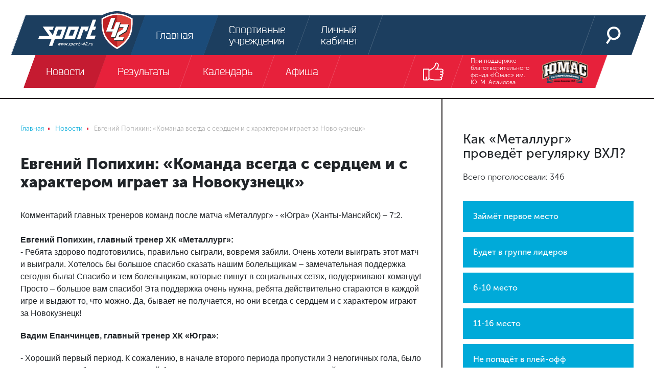

--- FILE ---
content_type: text/html; charset=UTF-8
request_url: https://sport-42.ru/news/detail/evgeniy-popikhin-komanda-vsegda-s-serdtsem-i-s-kharakterom-igraet-za-novokuznetsk/
body_size: 13945
content:
<!doctype html><html lang="ru"><head>    <link rel="icon" type="image/png" sizes="32x32" href="/favicon-32x32.png"> <link rel="icon" type="image/png" sizes="96x96" href="/favicon-96x96.png"> <link rel="icon" type="image/png" sizes="16x16" href="/favicon-16x16.png"> <link rel="stylesheet" href="/local/templates/sport42/pre.css"/> <meta charset="UTF-8"> <title>Евгений Попихин: «Команда всегда с сердцем и с характером играет за Новокузнецк» / Новости спорта Новокузнецк, Кемерово</title> <meta name="viewport" content="width=device-width, initial-scale=1.0, maximum-scale=1.0"> <meta http-equiv="X-UA-Compatible" content="IE=edge"> <meta name="yandex-verification" content="83183f07c334f8bd"/> <meta name="yandex-verification" content="8542cc3bf4fe5456"/>  <meta name="robots" content="index, follow"><meta name="description" content="Комментарий главных тренеров команд после матча «Металлург» - «Югра» (Ханты-Мансийск) – 7:2. Евгений Попихин, главный тренер ХК «Металлург»: - Р..."><link rel="canonical" href="https://sport-42.ru/news/detail/evgeniy-popikhin-komanda-vsegda-s-serdtsem-i-s-kharakterom-igraet-za-novokuznetsk/"><meta name="cmsmagazine" content="df07374d5bcbddeca18251fb4892aff5" />  </head><body class="b-site" itemscope itemtype="http://schema.org/WebPage"><div id="panel"></div><div class="text-center top-banner">  <ins data-revive-zoneid="1" data-revive-id="f941cadfef3de1e517ed92a47fca33d5"></ins>  </div><header class="b-header"> <div class="fixed-container"> <div class="header-top"> <a class="logo" href="/"> <svg class="icon icon_header-logo-icon header-logo-icon"> <use xlink:href="/local/templates/sport42/images/sprite.svg#header-logo-icon"></use> </svg> </a> <div class="menu"> <a class="menu-link active" href="/"> <span class="menu-link-animated"> <svg class="icon icon_header-main-icon header-icon"> <use xlink:href="/local/templates/sport42/images/sprite.svg#header-main-icon"></use> </svg> <span>Главная</span> </span> </a> <a class="menu-link " href="/companies/"> <span class="menu-link-animated"> <svg class="icon icon_header-sport-object-icon header-icon"> <use xlink:href="/local/templates/sport42/images/sprite.svg#header-sport-object-icon"></use> </svg> <span>Спортивные учреждения</span> </span> </a> <a class="menu-link " href="/personal/"> <span class="menu-link-animated"> <svg class="icon icon_header-login-icon header-icon"> <use xlink:href="/local/templates/sport42/images/sprite.svg#header-login-icon"></use> </svg> <span>Личный кабинет</span> </span> </a> </div> <div class="right-col"> <a class="menu-link" href="/search/"> <span class="menu-link-animated"> <svg class="icon icon_header-search-icon header-icon"> <use xlink:href="/local/templates/sport42/images/sprite.svg#header-search-icon"></use> </svg> </span> </a> <a class="menu-link btn-show-mobile btn-show-menu js-show-m-menu" href="#"> <span></span> <span></span> <span></span> </a> </div> </div> <div class="header-bottom"> <div class="menu js-header-menu"> <a class="menu-link active" href="/news/"> <span class="menu-link-animated js-type-21">Новости</span> </a> <a class="menu-link " href="/results/"> <span class="menu-link-animated js-type-17">Результаты</span> </a> <a class="menu-link " href="/calendar/"> <span class="menu-link-animated js-type-">Календарь</span> </a> <a class="menu-link " href="/afisha/"> <span class="menu-link-animated js-type-23">Афиша</span> </a> </div> <div class="right-col"> <a class="menu-link js-show-header-socials show-header-socials" href="#"> <span class="menu-link-animated"> <svg class="icon icon_header-show-socials header-show-socials"> <use xlink:href="/local/templates/sport42/images/sprite.svg#header-show-socials"></use> </svg> </span> </a> <div class="header-socials js-header-socials"> <a class="menu-link" href="http://vk.com/sportkuzbass" target="_blank"> <span class="menu-link-animated"> <svg class="icon icon_fixed-socials-icon-vk icon-social"> <use xlink:href="/local/templates/sport42/images/sprite.svg#fixed-socials-icon-vk"></use> </svg> </span> </a> <a class="menu-link" href="http://www.youtube.com/user/SportKuzbass" target="_blank"> <span class="menu-link-animated"> <svg class="icon icon_fixed-socials-icon-youtube icon-social"> <use xlink:href="/local/templates/sport42/images/sprite.svg#fixed-socials-icon-youtube"></use> </svg> </span> </a> <a class="menu-link" href="http://instagram.com/sportkuzbass" target="_blank"> <span class="menu-link-animated"> <svg class="icon icon_fixed-socials-icon-instagram icon-social"> <use xlink:href="/local/templates/sport42/images/sprite.svg#fixed-socials-icon-instagram"></use> </svg> </span> </a> </div> </div> <a class="sponsors menu-link" href="https://vk.com/bfumas" target="_blank"> При поддержке благотворительного фонда «Юмас» им. Ю. М. Асаилова <img src="/local/templates/sport42/images/header-sponsor.png"/> </a> </div> <div class="header-mobile-menu"> <ul> <li> <a href="/news/">Новости</a> </li> <li> <a href="/personal/">Личный кабинет</a> </li> <li> <a href="/results/">Результаты</a> </li> <li> <a href="/calendar/">Календарь</a> </li> <li> <a href="/afisha/">Афиша</a> </li> <li> <a href="/companies/">Спортивные учреждения</a> </li> </ul> <div class="mobile-socials"> <a href="http://vk.com/sportkuzbass" target="_blank"> <svg class="icon icon_fixed-socials-icon-vk icon-social"> <use xlink:href="/local/templates/sport42/images/sprite.svg#fixed-socials-icon-vk"></use> </svg> </a> <a href="http://www.youtube.com/user/SportKuzbass" target="_blank"> <svg class="icon icon_fixed-socials-icon-youtube icon-social"> <use xlink:href="/local/templates/sport42/images/sprite.svg#fixed-socials-icon-youtube"></use> </svg> </a> <a href="http://instagram.com/sportkuzbass" target="_blank"> <svg class="icon icon_fixed-socials-icon-instagram icon-social"> <use xlink:href="/local/templates/sport42/images/sprite.svg#fixed-socials-icon-instagram"></use> </svg> </a> </div> <div class="mobile-contacts"> <div class="row"> <div class="mobile-contact col-4 align-self-end"><span>Спортивное интернет-телевидение Новокузнецка</span></div> <div class="mobile-contact col-4 align-self-end"><span>При поддержке благотвортельного фонда «Юмас» им. Ю. М. Асаилова</span></div> <div class="mobile-contact col-4 align-self-end"><span>Разработка и дизайн</span></div> </div> <div class="row"> <div class="mobile-contact col-md-4 col-sm-12 align-self-middle"><img src="/local/templates/sport42/images/header-logo-icon.svg"/></div> <div class="mobile-contact col-md-4 col-sm-12 align-self-middle"><img src="/local/templates/sport42/images/header-sponsor.png"/></div> <div class="mobile-contact col-md-4 col-sm-12 align-self-middle"> <svg class="icon icon_happy-happy icon-mobile-happy"> <use xlink:href="/local/templates/sport42/images/sprite.svg#happy-happy"></use> </svg> </div> </div> </div> </div> </div></header><div class="b-page-column-container "> <div class="b-page-column page-column-center"> <nav class="b-breadcrumb"><ul class="breadcrumb" role="navigation" itemscope itemtype="http://schema.org/BreadcrumbList"><li itemprop="itemListElement" itemscope itemtype="http://schema.org/ListItem" id="bx_breadcrumb_0"><a href="/" title="Главная" itemprop="item"><span itemprop="name">Главная</span></a><meta itemprop="position" content="1" /></li><li itemprop="itemListElement" itemscope itemtype="http://schema.org/ListItem" id="bx_breadcrumb_1"><a href="/news/" title="Новости" itemprop="item"><span itemprop="name">Новости</span></a><meta itemprop="position" content="2" /></li><li class="active" itemprop="itemListElement" itemscope itemtype="http://schema.org/ListItem" id="bx_breadcrumb_2"><span itemprop="name">Евгений Попихин: «Команда всегда с сердцем и с характером играет за Новокузнецк»</span><meta itemprop="position" content="3" /></li></ul></nav> <div class="b-title article-title"> <h1>Евгений Попихин: «Команда всегда с сердцем и с характером играет за Новокузнецк»</h1> </div> <div class="b-main-article"> <div class="article-content content-area"> Комментарий главных тренеров команд после матча «Металлург» - «Югра» (Ханты-Мансийск) – 7:2.<br> <br> <strong>Евгений Попихин, главный тренер ХК «Металлург»:</strong><p> - Ребята здорово подготовились, правильно сыграли, вовремя забили. Очень хотели выиграть этот матч и выиграли. Хотелось бы большое спасибо сказать нашим болельщикам – замечательная поддержка сегодня была! Спасибо и тем болельщикам, которые пишут в социальных сетях, поддерживают команду! Просто – большое вам спасибо! Эта поддержка очень нужна, ребята действительно стараются в каждой игре и выдают то, что можно. Да, бывает не получается, но они всегда с сердцем и с характером играют за Новокузнецк!&nbsp;</p><p> <strong>Вадим Епанчинцев, главный тренер ХК «Югра»:&nbsp;</strong></p><p> - Хороший первый период. К сожалению, в начале второго периода пропустили 3 нелогичных гола, было три нелогичных броска, хотя каждый бросок опасен. Прежде всего проиграли свой пятак, как говорится, свой дом – оттуда много голов пропустили. Пытались найти тот ключик к сопернику и во втором периоде при счёте 2:4 были неплохие моменты, но вратарь хозяев сыграл хорошо. Можно сказать, что не наш день был сегодня.&nbsp;</p><iframe width="560" height="315" src="https://www.youtube.com/embed/DNu06lrStOE" title="YouTube video player" frameborder="0" allow="accelerometer; autoplay; clipboard-write; encrypted-media; gyroscope; picture-in-picture" allowfullscreen></iframe> </div> </div> <div class="b-article-title"> <div class="tags"> <a class="tag hockey" href="/news/hockey/"> Хоккей </a> <a class="tag" href="/news/tag/%D0%9A%D1%83%D0%B1%D0%BE%D0%BA+%D0%9F%D0%B5%D1%82%D1%80%D0%BE%D0%B2%D0%B0/"> #Кубок Петрова </a> <a class="tag" href="/news/tag/%D0%A5%D0%9A+%D0%9C%D0%B5%D1%82%D0%B0%D0%BB%D0%BB%D1%83%D1%80%D0%B3+%D0%9D%D0%BE%D0%B2%D0%BE%D0%BA%D1%83%D0%B7%D0%BD%D0%B5%D1%86%D0%BA/"> #ХК Металлург Новокузнецк </a> <a class="tag" href="/news/tag/%D0%95%D0%B2%D0%B3%D0%B5%D0%BD%D0%B8%D0%B9+%D0%9F%D0%BE%D0%BF%D0%B8%D1%85%D0%B8%D0%BD/"> #Евгений Попихин </a> <a class="tag" href="/news/tag/%D0%A5%D0%9A+%D0%AE%D0%B3%D1%80%D0%B0/"> #ХК Югра </a> <a class="tag" href="/news/tag/%D0%BF%D1%80%D0%B5%D1%81%D1%81-%D0%BA%D0%BE%D0%BD%D1%84%D0%B5%D1%80%D0%B5%D0%BD%D1%86%D0%B8%D1%8F+%D0%92%D0%A5%D0%9B/"> #пресс-конференция ВХЛ </a> <a class="tag" href="/news/tag/%D0%92%D0%B0%D0%B4%D0%B8%D0%BC+%D0%95%D0%BF%D0%B0%D0%BD%D1%87%D0%B8%D0%BD%D1%86%D0%B5%D0%B2/"> #Вадим Епанчинцев </a> </div> <div class="author-panel"> <a class="author" href="#"> <div class="image-container"><img src="/local/templates/sport42/images/article-author.png"></div> <div class="name-date"> <div class="name">Редакция Sport42</div> <div class="date">21.04.2021</div> </div> </a> <div class="b-social-share"> Расскажи друзьям: <div class="ya-share2" data-services="vkontakte,facebook,twitter"></div> </div> </div> </div> <div class="b-title"> <h2>Читайте далее</h2> </div> <div class="b-news-list b-inner-block"> <div class="element small " id="bx_3218110189_63942"> <div class="right-col"> <div class="about"> <a class="date" href="/news/detail/metallurg-vernul-seriyu-v-khanty-mansiysk/"> 21 апреля 2021 21:26</a>  <a class="comments" href="/news/detail/metallurg-vernul-seriyu-v-khanty-mansiysk/#comments"> <svg class="icon icon_news-list-comments icon-comments"> <use xlink:href="/local/templates/sport42/images/sprite.svg#news-list-comments"></use> </svg> <span>7</span> </a> <a class="watches" href="/news/detail/metallurg-vernul-seriyu-v-khanty-mansiysk/"> <svg class="icon icon_news-list-watches icon-watches"> <use xlink:href="/local/templates/sport42/images/sprite.svg#news-list-watches"></use> </svg> <span>2255</span> </a>  <a class="watch-news" href="/news/detail/metallurg-vernul-seriyu-v-khanty-mansiysk/"> <svg class="icon icon_news-list-arrow icon-arrow"> <use xlink:href="/local/templates/sport42/images/sprite.svg#news-list-arrow"></use> </svg> </a> </div> <a class="heading small" href="/news/detail/metallurg-vernul-seriyu-v-khanty-mansiysk/" itemprop="headline"> «Металлург» вернул серию в Ханты-Мансийск </a> <div class="tags"> <a class="btn news-tag js-news-tag hockey" href="/news/hockey/"> Хоккей </a> <a class="btn news-tag js-news-tag " href="/news/tag/Кубок Петрова/">#Кубок Петрова</a> <a class="btn news-tag js-news-tag " href="/news/tag/ХК Металлург Новокузнецк/">#ХК Металлург Новокузнецк</a> <a class="btn news-tag js-news-tag " href="/news/tag/ХК Югра/">#ХК Югра</a> <a class="btn news-tag js-news-tag " href="/news/tag/Дмитрий Лозебников/">#Дмитрий Лозебников</a> <a class="btn news-tag js-news-tag hidden" href="/news/tag/Сергей Теряев/">#Сергей Теряев</a> <a class="btn news-tag js-news-tag hidden" href="/news/tag/Даниил Ердаков/">#Даниил Ердаков</a> <a class="btn news-tag js-news-tag hidden" href="/news/tag/Максим Кицын/">#Максим Кицын</a> <a class="btn news-tag js-news-tag hidden" href="/news/tag/Александр В. Шевченко/">#Александр В. Шевченко</a> <a class="btn news-tag js-news-tag hidden" href="/news/tag/Олег Ломако/">#Олег Ломако</a> <a class="btn news-tag js-news-tag hidden" href="/news/tag/Денис Дюрягин/">#Денис Дюрягин</a> <a class="btn tags-more js-tags-more" href="#"> <svg class="icon icon_news-list-tag-more "> <use xlink:href="/local/templates/sport42/images/sprite.svg#news-list-tag-more"></use> </svg> </a> </div> </div> </div> <div class="element small " id="bx_3218110189_63941"> <div class="right-col"> <div class="about"> <a class="date" href="/news/detail/ostanetsya-li-andrey-denyakin-v-khk-metallurg-/"> 21 апреля 2021 19:48</a>  <a class="comments" href="/news/detail/ostanetsya-li-andrey-denyakin-v-khk-metallurg-/#comments"> <svg class="icon icon_news-list-comments icon-comments"> <use xlink:href="/local/templates/sport42/images/sprite.svg#news-list-comments"></use> </svg> <span>4</span> </a> <a class="watches" href="/news/detail/ostanetsya-li-andrey-denyakin-v-khk-metallurg-/"> <svg class="icon icon_news-list-watches icon-watches"> <use xlink:href="/local/templates/sport42/images/sprite.svg#news-list-watches"></use> </svg> <span>2329</span> </a>  <a class="watch-news" href="/news/detail/ostanetsya-li-andrey-denyakin-v-khk-metallurg-/"> <svg class="icon icon_news-list-arrow icon-arrow"> <use xlink:href="/local/templates/sport42/images/sprite.svg#news-list-arrow"></use> </svg> </a> </div> <a class="heading small" href="/news/detail/ostanetsya-li-andrey-denyakin-v-khk-metallurg-/" itemprop="headline"> Останется ли Андрей Денякин в ХК «Металлург»? </a> <div class="tags"> <a class="btn news-tag js-news-tag hockey" href="/news/hockey/"> Хоккей </a> <a class="btn news-tag js-news-tag " href="/news/tag/Андрей Денякин/">#Андрей Денякин</a> <a class="btn news-tag js-news-tag " href="/news/tag/ХК Металлург Новокузнецк/">#ХК Металлург Новокузнецк</a> <a class="btn news-tag js-news-tag " href="/news/tag/контракты/">#контракты</a> <a class="btn news-tag js-news-tag " href="/news/tag/ВХЛ/">#ВХЛ</a> </div> </div> </div> <div class="element small " id="bx_3218110189_63940"> <div class="right-col"> <div class="about"> <a class="date" href="/news/detail/kubok-petrova-final-chetvyertyy-match-metallurg-yugra-nash-sostav-i-translyatsiya/"> 21 апреля 2021 18:24</a>  <a class="comments" href="/news/detail/kubok-petrova-final-chetvyertyy-match-metallurg-yugra-nash-sostav-i-translyatsiya/#comments"> <svg class="icon icon_news-list-comments icon-comments"> <use xlink:href="/local/templates/sport42/images/sprite.svg#news-list-comments"></use> </svg> <span>31</span> </a> <a class="watches" href="/news/detail/kubok-petrova-final-chetvyertyy-match-metallurg-yugra-nash-sostav-i-translyatsiya/"> <svg class="icon icon_news-list-watches icon-watches"> <use xlink:href="/local/templates/sport42/images/sprite.svg#news-list-watches"></use> </svg> <span>2358</span> </a>  <a class="watch-news" href="/news/detail/kubok-petrova-final-chetvyertyy-match-metallurg-yugra-nash-sostav-i-translyatsiya/"> <svg class="icon icon_news-list-arrow icon-arrow"> <use xlink:href="/local/templates/sport42/images/sprite.svg#news-list-arrow"></use> </svg> </a> </div> <a class="heading small" href="/news/detail/kubok-petrova-final-chetvyertyy-match-metallurg-yugra-nash-sostav-i-translyatsiya/" itemprop="headline"> Кубок Петрова. Финал. Четвёртый матч. «Металлург» - «Югра». Наш состав и трансляция </a> <div class="tags"> <a class="btn news-tag js-news-tag hockey" href="/news/hockey/"> Хоккей </a> <a class="btn news-tag js-news-tag " href="/news/tag/Кубок Петрова/">#Кубок Петрова</a> <a class="btn news-tag js-news-tag " href="/news/tag/ХК Металлург Новокузнецк/">#ХК Металлург Новокузнецк</a> <a class="btn news-tag js-news-tag " href="/news/tag/ХК Югра/">#ХК Югра</a> <a class="btn news-tag js-news-tag " href="/news/tag/заявка на игру/">#заявка на игру</a> <a class="btn news-tag js-news-tag hidden" href="/news/tag/прямой эфир/">#прямой эфир</a> </div> </div> </div> <div class="element small " id="bx_3218110189_63939"> <div class="right-col"> <div class="about"> <a class="date" href="/news/detail/v-shage-ot-serebra-kuznya-primet-yugru-v-chetvyertom-matche-finala/"> 21 апреля 2021 10:12</a>  <a class="comments" href="/news/detail/v-shage-ot-serebra-kuznya-primet-yugru-v-chetvyertom-matche-finala/#comments"> <svg class="icon icon_news-list-comments icon-comments"> <use xlink:href="/local/templates/sport42/images/sprite.svg#news-list-comments"></use> </svg> <span>11</span> </a> <a class="watches" href="/news/detail/v-shage-ot-serebra-kuznya-primet-yugru-v-chetvyertom-matche-finala/"> <svg class="icon icon_news-list-watches icon-watches"> <use xlink:href="/local/templates/sport42/images/sprite.svg#news-list-watches"></use> </svg> <span>1836</span> </a>  <a class="watch-news" href="/news/detail/v-shage-ot-serebra-kuznya-primet-yugru-v-chetvyertom-matche-finala/"> <svg class="icon icon_news-list-arrow icon-arrow"> <use xlink:href="/local/templates/sport42/images/sprite.svg#news-list-arrow"></use> </svg> </a> </div> <a class="heading small" href="/news/detail/v-shage-ot-serebra-kuznya-primet-yugru-v-chetvyertom-matche-finala/" itemprop="headline"> В шаге от серебра. «Кузня» примет «Югру» в четвёртом матче Финала </a> <div class="tags"> <a class="btn news-tag js-news-tag hockey" href="/news/hockey/"> Хоккей </a> <a class="btn news-tag js-news-tag " href="/news/tag/Кубок Петрова/">#Кубок Петрова</a> <a class="btn news-tag js-news-tag " href="/news/tag/ХК Металлург Новокузнецк/">#ХК Металлург Новокузнецк</a> <a class="btn news-tag js-news-tag " href="/news/tag/Анонс ВХЛ/">#Анонс ВХЛ</a> <a class="btn news-tag js-news-tag " href="/news/tag/ХК Югра/">#ХК Югра</a> </div> </div> </div> <div class="element small " id="bx_3218110189_63938"> <div class="right-col"> <div class="about"> <a class="date" href="/news/detail/zharkiy-match-finala-v-novokuznetske-v-tsifrakh/"> 21 апреля 2021 09:42</a>  <a class="comments" href="/news/detail/zharkiy-match-finala-v-novokuznetske-v-tsifrakh/#comments"> <svg class="icon icon_news-list-comments icon-comments"> <use xlink:href="/local/templates/sport42/images/sprite.svg#news-list-comments"></use> </svg> <span>1</span> </a> <a class="watches" href="/news/detail/zharkiy-match-finala-v-novokuznetske-v-tsifrakh/"> <svg class="icon icon_news-list-watches icon-watches"> <use xlink:href="/local/templates/sport42/images/sprite.svg#news-list-watches"></use> </svg> <span>1539</span> </a>  <a class="watch-news" href="/news/detail/zharkiy-match-finala-v-novokuznetske-v-tsifrakh/"> <svg class="icon icon_news-list-arrow icon-arrow"> <use xlink:href="/local/templates/sport42/images/sprite.svg#news-list-arrow"></use> </svg> </a> </div> <a class="heading small" href="/news/detail/zharkiy-match-finala-v-novokuznetske-v-tsifrakh/" itemprop="headline"> Жаркий матч Финала в Новокузнецке в цифрах </a> <div class="tags"> <a class="btn news-tag js-news-tag hockey" href="/news/hockey/"> Хоккей </a> <a class="btn news-tag js-news-tag " href="/news/tag/Кубок Петрова/">#Кубок Петрова</a> <a class="btn news-tag js-news-tag " href="/news/tag/Статистика/">#Статистика</a> <a class="btn news-tag js-news-tag " href="/news/tag/ХК Металлург Новокузнецк/">#ХК Металлург Новокузнецк</a> <a class="btn news-tag js-news-tag " href="/news/tag/ХК Югра/">#ХК Югра</a> </div> </div> </div> </div> <div class="b-title"> <h2>Комментарии: 3</h2> <a href="/rules/">Правила</a></div><div class="b-comments-form">  <form id="addReview" method="post"> <input type="hidden" name="sessid" id="sessid" value="aee16a8a67ba27a2554829c044e91517" /> <input type="hidden" name="action" value="likee.review.add.post"> <input type="hidden" name="PARENT_ID" value="0"> <div class="quote d-none js-quote"></div> <div class="form-group"> <label for="reviewUserName">Ваше имя</label> <input type="text" class="form-control" name="USER_NAME" id="reviewUserName" value="" required> </div> <div class="form-group"> <label for="reviewUserEmail">Ваш email</label> <input type="email" class="form-control" name="USER_EMAIL" id="reviewUserEmail" value="" required> </div> <div class="form-group"> <textarea class="form-control" name="REVIEW" id="reviewText" rows="5" maxlength="1000" placeholder="Напишите ваш комментарий" ></textarea> </div> <button class="btn-submit" type="submit">Отправить</button></form> </div> <div class="b-comments-list"> <div class="comment" id="comment200754" itemprop="comment" itemscope itemtype="http://schema.org/Comment"> <meta itemprop="datePublished" content="2021-04-21T23:20:26"> <div class="header"> <div class="header-top"> <div class="user" itemprop="creator" itemscope itemtype="http://schema.org/Person"> <div class="user-img"><img itemprop="image" src="/local/templates/sport42/images/club-default-image.svg"></div> <span class="user-name" itemprop="name">Gres</span> <span class="user-time"> 21.04.2021 23:20:26 </span> </div> <div class="votes js-votes"> <form action="/news/detail/evgeniy-popikhin-komanda-vsegda-s-serdtsem-i-s-kharakterom-igraet-za-novokuznetsk/" class="js-review-vote-form"> <input type="hidden" name="sessid" id="sessid_1" value="aee16a8a67ba27a2554829c044e91517" /> <input type="hidden" name="REVIEW_ID" value="200754"> <input type="hidden" name="action" value="likee.review.list.vote"> <div class="count js-count">0</div> <button class="btn btn-blue vote vote-plus js-vote-plus disabled" name="VALUE" value="1" disabled title="Сначала авторизуйтесь"> + </button> <button class="btn btn-blue vote vote-minus js-vote-minus disabled" name="VALUE" value="-1" disabled title="Сначала авторизуйтесь"> - </button> </form> </div> </div> </div> <div class="content"> <p itemprop="text"> Команда боевая, дух командный есть, давайте мужики!!! </p> </div> <div class="footer"> <a href="#" class="js-review-reply" data-id="200754">Ответить</a> <a href="#comment200754">Поделиться</a> </div> </div> <div class="comment" id="comment200745" itemprop="comment" itemscope itemtype="http://schema.org/Comment"> <meta itemprop="datePublished" content="2021-04-21T22:18:51"> <div class="header"> <div class="header-top"> <div class="user" itemprop="creator" itemscope itemtype="http://schema.org/Person"> <div class="user-img"><img itemprop="image" src="/local/templates/sport42/images/club-default-image.svg"></div> <span class="user-name" itemprop="name">Nik</span> <span class="user-time"> 21.04.2021 22:18:51 </span> </div> <div class="votes js-votes"> <form action="/news/detail/evgeniy-popikhin-komanda-vsegda-s-serdtsem-i-s-kharakterom-igraet-za-novokuznetsk/" class="js-review-vote-form"> <input type="hidden" name="sessid" id="sessid_2" value="aee16a8a67ba27a2554829c044e91517" /> <input type="hidden" name="REVIEW_ID" value="200745"> <input type="hidden" name="action" value="likee.review.list.vote"> <div class="count js-count">0</div> <button class="btn btn-blue vote vote-plus js-vote-plus disabled" name="VALUE" value="1" disabled title="Сначала авторизуйтесь"> + </button> <button class="btn btn-blue vote vote-minus js-vote-minus disabled" name="VALUE" value="-1" disabled title="Сначала авторизуйтесь"> - </button> </form> </div> </div> </div> <div class="content"> <p itemprop="text"> Давайте, мужики, цепляйтесь за серию. Докажите, что вы не случайно вышли в финал! </p> </div> <div class="footer"> <a href="#" class="js-review-reply" data-id="200745">Ответить</a> <a href="#comment200745">Поделиться</a> </div> </div> <div class="comment" id="comment200744" itemprop="comment" itemscope itemtype="http://schema.org/Comment"> <meta itemprop="datePublished" content="2021-04-21T22:16:15"> <div class="header"> <div class="header-top"> <div class="user" itemprop="creator" itemscope itemtype="http://schema.org/Person"> <div class="user-img"><img itemprop="image" src="/local/templates/sport42/images/club-default-image.svg"></div> <span class="user-name" itemprop="name">Вован</span> <span class="user-time"> 21.04.2021 22:16:15 </span> </div> <div class="votes js-votes"> <form action="/news/detail/evgeniy-popikhin-komanda-vsegda-s-serdtsem-i-s-kharakterom-igraet-za-novokuznetsk/" class="js-review-vote-form"> <input type="hidden" name="sessid" id="sessid_3" value="aee16a8a67ba27a2554829c044e91517" /> <input type="hidden" name="REVIEW_ID" value="200744"> <input type="hidden" name="action" value="likee.review.list.vote"> <div class="count js-count">0</div> <button class="btn btn-blue vote vote-plus js-vote-plus disabled" name="VALUE" value="1" disabled title="Сначала авторизуйтесь"> + </button> <button class="btn btn-blue vote vote-minus js-vote-minus disabled" name="VALUE" value="-1" disabled title="Сначала авторизуйтесь"> - </button> </form> </div> </div> </div> <div class="content"> <p itemprop="text"> Вот сегодня сыграли хорошо с этим не поспорить продолжайте в том же духе, а прошлые три игры этого не было хотя Вам игра нравилась. </p> </div> <div class="footer"> <a href="#" class="js-review-reply" data-id="200744">Ответить</a> <a href="#comment200744">Поделиться</a> </div> </div> </div></div> <div class="b-page-column page-column-aside" id="sidebar_left"> <div class="b-interview">  <div class="js-poll"> <div class="interview"> <div class="date-time"></div> <div class="heading"> <h3>Как «Металлург» проведёт регулярку ВХЛ?</h3> <p>Всего проголосовали: 346</p> </div> <div class="content js-interview-content"> <form class="votes js-interview-form" method="post" action="/local/components/likee/polls.list/ajax.php"> <input type="hidden" name="sessid" id="sessid_4" value="aee16a8a67ba27a2554829c044e91517" /> <input type="hidden" name="action" value="likee.polls.list.vote"> <input type="hidden" name="POLL_ID" value="101"> <button class="vote" name="VARIANT_ID" value="524"> <div class="name"> Займёт первое место </div> <div class="selected"> <svg class="icon icon_interview-check-icon interview-check-icon"> <use xlink:href="/local/templates/sport42/images/sprite.svg#interview-check-icon"></use> </svg> </div> </button> <button class="vote" name="VARIANT_ID" value="525"> <div class="name"> Будет в группе лидеров </div> <div class="selected"> <svg class="icon icon_interview-check-icon interview-check-icon"> <use xlink:href="/local/templates/sport42/images/sprite.svg#interview-check-icon"></use> </svg> </div> </button> <button class="vote" name="VARIANT_ID" value="526"> <div class="name"> 6-10 место </div> <div class="selected"> <svg class="icon icon_interview-check-icon interview-check-icon"> <use xlink:href="/local/templates/sport42/images/sprite.svg#interview-check-icon"></use> </svg> </div> </button> <button class="vote" name="VARIANT_ID" value="527"> <div class="name"> 11-16 место </div> <div class="selected"> <svg class="icon icon_interview-check-icon interview-check-icon"> <use xlink:href="/local/templates/sport42/images/sprite.svg#interview-check-icon"></use> </svg> </div> </button> <button class="vote" name="VARIANT_ID" value="528"> <div class="name"> Не попадёт в плей-офф </div> <div class="selected"> <svg class="icon icon_interview-check-icon interview-check-icon"> <use xlink:href="/local/templates/sport42/images/sprite.svg#interview-check-icon"></use> </svg> </div> </button> <button class="vote" name="VARIANT_ID" value="529"> <div class="name"> Будет в аутсайдерах </div> <div class="selected"> <svg class="icon icon_interview-check-icon interview-check-icon"> <use xlink:href="/local/templates/sport42/images/sprite.svg#interview-check-icon"></use> </svg> </div> </button> </form> </div> </div> <div class="interviews-more"> <a href="/local/components/likee/polls.list/ajax.php?category=2" class="js-reload"> <svg class="icon icon_interview-more-icon load-more-icon"> <use xlink:href="/local/templates/sport42/images/sprite.svg#interview-more-icon"></use> </svg> Еще одно голосование </a> </div> </div> </div><div class="text-center b-content-images">   </div> <div class="b-nav-tabs nav-tabs-text"><ul class="nav nav-tabs" role="tab-list"><li class="nav-item"> <a class="nav-link active" role="tab" aria-selected="aria-selected" data-toggle="tab" href="#b-match-result-1" aria-controls="b-match-result-1" id="b-match-result-today">Результаты </a> </li><li class="nav-item"> <a class="nav-link" role="tab" data-toggle="tab" href="#b-match-result-2" aria-controls="b-match-result-2" id="b-match-result-tomorrow">Календарь </a> </li></ul><div class="tab-content"><div class="tab-pane fade show active" role="tabpanel" id="b-match-result-1" aria-labelledby="today"> <div class="b-match-result"> <div class="element"> <div class="heading clearfix"> <a class="tag float-left hockey" href="/results/hockey/">Хоккей</a> <div class="date-time float-right"> <span class="date">25 января</span> </div> </div> <div class="content"> <div class="match js-match first-win" > <div class="match-content"> <div class="club"> <img src="/upload/resize_cache/iblock/663/gqfml7z0erugy0hx6rhf5hcnt6p8k88d/48_48_1/МХК Динамо Москва.png" alt="МХК Динамо Москва" width="48" height="48"> Д� </div> <div class="score"> <span>3</span> : <span class="second">2</span> </div> <div class="club second"> <img src="/upload/resize_cache/iblock/7c8/48_48_1/medved.png" alt="Кузнецкие Медведи" width="48" height="48"> К� </div> </div> <div class="overtime-pause">Б</div> </div> </div> </div> <div class="element"> <div class="heading clearfix"> <a class="tag float-left hockey" href="/results/hockey/">Хоккей</a> <div class="date-time float-right"> <span class="date">23 января</span> </div> </div> <div class="content"> <div class="match js-match second-win" > <div class="match-content"> <div class="club"> <img src="/upload/resize_cache/iblock/4c0/5yg2gjrymp2d80aoqiapfwy6nquntajd/48_48_1/Олимпия.png" alt="Олимпия" width="48" height="48"> О� </div> <div class="score"> <span>3</span> : <span class="second">4</span> </div> <div class="club second"> <img src="/upload/resize_cache/iblock/f78/48_48_1/hockey_metallurg.png" alt="Металлург Нк" width="48" height="48"> М� </div> </div> <div class="overtime-pause">Б</div> </div> </div> </div> <div class="element"> <div class="heading clearfix"> <a class="tag float-left hockey" href="/results/hockey/">Хоккей</a> <div class="date-time float-right"> <span class="date">21 января</span> </div> </div> <div class="content"> <div class="match js-match first-win" > <div class="match-content"> <div class="club"> <img src="/upload/resize_cache/iblock/470/48_48_1/молот.png" alt="Молот" width="48" height="41"> М� </div> <div class="score"> <span>2</span> : <span class="second">1</span> </div> <div class="club second"> <img src="/upload/resize_cache/iblock/f78/48_48_1/hockey_metallurg.png" alt="Металлург Нк" width="48" height="48"> М� </div> </div> <div class="overtime-pause">ОТ</div> </div> </div> </div> <div class="element"> <div class="heading clearfix"> <a class="tag float-left hockey" href="/results/hockey/">Хоккей</a> <div class="date-time float-right"> <span class="date">20 января</span> </div> </div> <div class="content"> <div class="match js-match first-win" > <div class="match-content"> <div class="club"> <img src="/upload/resize_cache/iblock/7c8/48_48_1/medved.png" alt="Кузнецкие Медведи" width="48" height="48"> К� </div> <div class="score"> <span>5</span> : <span class="second">4</span> </div> <div class="club second"> <img src="/upload/resize_cache/iblock/a3f/fqs583cdjgszt8c7x3vwd9n4o3h6p3dp/48_48_1/Снежные Барсы.png" alt="Снежные Барсы" width="48" height="48"> С� </div> </div> <div class="overtime-pause">ОТ</div> </div> </div> </div> <div class="element"> <div class="heading clearfix"> <a class="tag float-left hockey" href="/results/hockey/">Хоккей</a> <div class="date-time float-right"> <span class="date">19 января</span> </div> </div> <div class="content"> <div class="match js-match second-win" > <div class="match-content"> <div class="club"> <img src="/upload/resize_cache/iblock/da6/48_48_1/toros.png" alt="Торос" width="48" height="38"> Т� </div> <div class="score"> <span>4</span> : <span class="second">5</span> </div> <div class="club second"> <img src="/upload/resize_cache/iblock/f78/48_48_1/hockey_metallurg.png" alt="Металлург Нк" width="48" height="48"> М� </div> </div> <div class="overtime-pause">Б</div> </div> </div> </div> <div class="element"> <div class="heading clearfix"> <a class="tag float-left hockey" href="/results/hockey/">Хоккей</a> <div class="date-time float-right"> <span class="date">17 января</span> </div> </div> <div class="content"> <div class="match js-match second-win" > <div class="match-content"> <div class="club"> <img src="/upload/resize_cache/iblock/d9a/tw3se19geb2275cz2bev1m7car4ohyf5/48_48_1/Ижсталь.png" alt="Ижсталь" width="48" height="48"> И� </div> <div class="score"> <span>2</span> : <span class="second">3</span> </div> <div class="club second"> <img src="/upload/resize_cache/iblock/f78/48_48_1/hockey_metallurg.png" alt="Металлург Нк" width="48" height="48"> М� </div> </div> <div class="overtime-pause">Б</div> </div> </div> </div> </div> <div class="b-match-result"> <div class="element"> <div class="heading clearfix"> <a class="tag float-left football" href="/results/football/">Футбол</a> <div class="date-time float-right"> <span class="date">15 июля</span> </div> </div> <div class="content"> <div class="match js-match first-win" > <div class="match-content"> <div class="club"> <img src="/upload/resize_cache/iblock/05d/48_48_1/франция.png" alt="Франция" width="48" height="32"> Ф� </div> <div class="score"> <span>4</span> : <span class="second">2</span> </div> <div class="club second"> <img src="/upload/resize_cache/iblock/5eb/48_48_1/хор.png" alt="Хорватия" width="48" height="24"> Х� </div> </div> </div> </div> </div> <div class="element"> <div class="heading clearfix"> <a class="tag float-left football" href="/results/football/">Футбол</a> <div class="date-time float-right"> <span class="date">14 июля</span> </div> </div> <div class="content"> <div class="match js-match second-win" > <div class="match-content"> <div class="club"> <img src="/upload/resize_cache/iblock/e4e/48_48_1/анг.png" alt="Англия" width="48" height="29"> А� </div> <div class="score"> <span>0</span> : <span class="second">2</span> </div> <div class="club second"> <img src="/upload/resize_cache/iblock/859/48_48_1/бел.png" alt="Бельгия" width="48" height="32"> Б� </div> </div> </div> </div> </div> <div class="element"> <div class="heading clearfix"> <a class="tag float-left football" href="/results/football/">Футбол</a> <div class="date-time float-right"> <span class="date">11 июля</span> </div> </div> <div class="content"> <div class="match js-match first-win" > <div class="match-content"> <div class="club"> <img src="/upload/resize_cache/iblock/5eb/48_48_1/хор.png" alt="Хорватия" width="48" height="24"> Х� </div> <div class="score"> <span>2</span> : <span class="second">1</span> </div> <div class="club second"> <img src="/upload/resize_cache/iblock/e4e/48_48_1/анг.png" alt="Англия" width="48" height="29"> А� </div> </div> <div class="overtime-pause">ОТ</div> </div> </div> </div> <div class="element"> <div class="heading clearfix"> <a class="tag float-left football" href="/results/football/">Футбол</a> <div class="date-time float-right"> <span class="date">10 июля</span> </div> </div> <div class="content"> <div class="match js-match first-win" > <div class="match-content"> <div class="club"> <img src="/upload/resize_cache/iblock/05d/48_48_1/франция.png" alt="Франция" width="48" height="32"> Ф� </div> <div class="score"> <span>1</span> : <span class="second">0</span> </div> <div class="club second"> <img src="/upload/resize_cache/iblock/859/48_48_1/бел.png" alt="Бельгия" width="48" height="32"> Б� </div> </div> </div> </div> </div> <div class="element"> <div class="heading clearfix"> <a class="tag float-left football" href="/results/football/">Футбол</a> <div class="date-time float-right"> <span class="date">07 июля</span> </div> </div> <div class="content"> <div class="match js-match second-win" > <div class="match-content"> <div class="club"> <img src="/upload/resize_cache/iblock/42f/48_48_1/Russia.jpg" alt="Россия" width="48" height="32"> Р� </div> <div class="score"> <span>2</span> : <span class="second">3</span> </div> <div class="club second"> <img src="/upload/resize_cache/iblock/5eb/48_48_1/хор.png" alt="Хорватия" width="48" height="24"> Х� </div> </div> <div class="overtime-pause">ОТ</div> </div> <div class="match js-match second-win" > <div class="match-content"> <div class="club"> <img src="/upload/resize_cache/iblock/037/48_48_1/Sweden.jpg" alt="Швеция" width="48" height="30"> Ш� </div> <div class="score"> <span>0</span> : <span class="second">2</span> </div> <div class="club second"> <img src="/upload/resize_cache/iblock/e4e/48_48_1/анг.png" alt="Англия" width="48" height="29"> А� </div> </div> </div> </div> </div> </div> <div class="b-match-result"> <div class="element"> <div class="heading clearfix"> <a class="tag float-left volleyball" href="/results/volleyball/">Волейбол</a> <div class="date-time float-right"> <span class="date">25 марта</span> </div> </div> <div class="content"> <div class="match js-match first-win" > <div class="match-content"> <div class="club"> <img src="/upload/resize_cache/iblock/3d1/48_48_1/кузбасс.jpg" alt="Кузбасс" width="48" height="48"> К� </div> <div class="score"> <span>3</span> : <span class="second">0</span> </div> <div class="club second"> <img src="/upload/resize_cache/iblock/431/48_48_1/аск.png" alt="АСК" width="48" height="48"> А� </div> </div> </div> </div> </div> <div class="element"> <div class="heading clearfix"> <a class="tag float-left volleyball" href="/results/volleyball/">Волейбол</a> <div class="date-time float-right"> <span class="date">20 марта</span> </div> </div> <div class="content"> <div class="match js-match first-win" > <div class="match-content"> <div class="club"> <img src="/upload/resize_cache/iblock/3d1/48_48_1/кузбасс.jpg" alt="Кузбасс" width="48" height="48"> К� </div> <div class="score"> <span>3</span> : <span class="second">0</span> </div> <div class="club second"> <img src="/upload/resize_cache/iblock/46d/48_48_1/1.jpg" alt="Югра-Самотлор" width="48" height="48"> Ю� </div> </div> </div> </div> </div> <div class="element"> <div class="heading clearfix"> <a class="tag float-left volleyball" href="/results/volleyball/">Волейбол</a> <div class="date-time float-right"> <span class="date">15 марта</span> </div> </div> <div class="content"> <div class="match js-match second-win" > <div class="match-content"> <div class="club"> <img src="/upload/resize_cache/iblock/99f/48_48_1/строитель.png" alt="Строитель Минск" width="48" height="48"> С� </div> <div class="score"> <span>1</span> : <span class="second">3</span> </div> <div class="club second"> <img src="/upload/resize_cache/iblock/3d1/48_48_1/кузбасс.jpg" alt="Кузбасс" width="48" height="48"> К� </div> </div> </div> </div> </div> <div class="element"> <div class="heading clearfix"> <a class="tag float-left volleyball" href="/results/volleyball/">Волейбол</a> <div class="date-time float-right"> <span class="date">12 марта</span> </div> </div> <div class="content"> <div class="match js-match first-win" > <div class="match-content"> <div class="club"> <img src="/upload/resize_cache/iblock/853/48_48_1/VC_Belogorie_Logo.jpg" alt="Белогорье" width="37" height="48"> Б� </div> <div class="score"> <span>3</span> : <span class="second">0</span> </div> <div class="club second"> <img src="/upload/resize_cache/iblock/3d1/48_48_1/кузбасс.jpg" alt="Кузбасс" width="48" height="48"> К� </div> </div> </div> </div> </div> <div class="element"> <div class="heading clearfix"> <a class="tag float-left volleyball" href="/results/volleyball/">Волейбол</a> <div class="date-time float-right"> <span class="date">04 марта</span> </div> </div> <div class="content"> <div class="match js-match first-win" > <div class="match-content"> <div class="club"> <img src="/upload/resize_cache/iblock/264/48_48_1/1.jpg" alt="Динамо-ЛО" width="48" height="48"> Д� </div> <div class="score"> <span>3</span> : <span class="second">0</span> </div> <div class="club second"> <img src="/upload/resize_cache/iblock/3d1/48_48_1/кузбасс.jpg" alt="Кузбасс" width="48" height="48"> К� </div> </div> </div> </div> </div> <div class="element"> <div class="heading clearfix"> <a class="tag float-left volleyball" href="/results/volleyball/">Волейбол</a> <div class="date-time float-right"> <span class="date">25 февраля</span> </div> </div> <div class="content"> <div class="match js-match first-win" > <div class="match-content"> <div class="club"> <img src="/upload/resize_cache/iblock/3d1/48_48_1/кузбасс.jpg" alt="Кузбасс" width="48" height="48"> К� </div> <div class="score"> <span>3</span> : <span class="second">1</span> </div> <div class="club second"> <img src="/upload/resize_cache/iblock/d09/48_48_1/зенит спб.png" alt="Зенит" width="48" height="24"> З� </div> </div> </div> </div> </div> </div> <div class="b-match-result"> <div class="element"> <div class="heading clearfix"> <a class="tag float-left rugby" href="/results/rugby/">Регби</a> <div class="date-time float-right"> <span class="date">22 октября</span> </div> </div> <div class="content"> <div class="match js-match first-win" > <div class="match-content"> <div class="club"> <img src="/upload/resize_cache/iblock/d56/48_48_1/1.jpg" alt="ВВА-Подмосковье" width="37" height="48"> В� </div> <div class="score"> <span>21</span> : <span class="second">14</span> </div> <div class="club second"> <img src="/upload/resize_cache/iblock/f8a/48_48_1/rugby_metallurg.png" alt="РК Металлург" width="48" height="48"> Р� </div> </div> </div> </div> </div> <div class="element"> <div class="heading clearfix"> <a class="tag float-left rugby" href="/results/rugby/">Регби</a> <div class="date-time float-right"> <span class="date">09 октября</span> </div> </div> <div class="content"> <div class="match js-match first-win" > <div class="match-content"> <div class="club"> <img src="/upload/resize_cache/iblock/008/48_48_1/стрела.png" alt="Стрела" width="48" height="47"> С� </div> <div class="score"> <span>53</span> : <span class="second">18</span> </div> <div class="club second"> <img src="/upload/resize_cache/iblock/f8a/48_48_1/rugby_metallurg.png" alt="РК Металлург" width="48" height="48"> Р� </div> </div> </div> </div> </div> <div class="element"> <div class="heading clearfix"> <a class="tag float-left rugby" href="/results/rugby/">Регби</a> <div class="date-time float-right"> <span class="date">01 октября</span> </div> </div> <div class="content"> <div class="match js-match second-win" > <div class="match-content"> <div class="club"> <img src="/upload/resize_cache/iblock/f8a/48_48_1/rugby_metallurg.png" alt="РК Металлург" width="48" height="48"> Р� </div> <div class="score"> <span>15</span> : <span class="second">53</span> </div> <div class="club second"> <img src="/upload/resize_cache/iblock/618/48_48_1/1.jpg" alt="Енисей-СТМ" width="48" height="48"> С� </div> </div> </div> </div> </div> <div class="element"> <div class="heading clearfix"> <a class="tag float-left rugby" href="/results/rugby/">Регби</a> <div class="date-time float-right"> <span class="date">18 сентября</span> </div> </div> <div class="content"> <div class="match js-match second-win" > <div class="match-content"> <div class="club"> <img src="/upload/resize_cache/iblock/d63/48_48_1/1.jpeg" alt="ХКМ Динамо" width="48" height="48"> Д� </div> <div class="score"> <span>8</span> : <span class="second">23</span> </div> <div class="club second"> <img src="/upload/resize_cache/iblock/f8a/48_48_1/rugby_metallurg.png" alt="РК Металлург" width="48" height="48"> Р� </div> </div> </div> </div> </div> <div class="element"> <div class="heading clearfix"> <a class="tag float-left rugby" href="/results/rugby/">Регби</a> <div class="date-time float-right"> <span class="date">06 сентября</span> </div> </div> <div class="content"> <div class="match js-match second-win" > <div class="match-content"> <div class="club"> <img src="/upload/resize_cache/iblock/f8a/48_48_1/rugby_metallurg.png" alt="РК Металлург" width="48" height="48"> Р� </div> <div class="score"> <span>16</span> : <span class="second">31</span> </div> <div class="club second"> <img src="/upload/resize_cache/iblock/511/48_48_1/локо.png" alt="Локомотив" width="48" height="48"> Л� </div> </div> </div> </div> </div> <div class="element"> <div class="heading clearfix"> <a class="tag float-left rugby" href="/results/rugby/">Регби</a> <div class="date-time float-right"> <span class="date">14 августа</span> </div> </div> <div class="content"> <div class="match js-match second-win" > <div class="match-content"> <div class="club"> <img src="/upload/resize_cache/iblock/817/48_48_1/химик.png" alt="Химик Дзержинск" width="41" height="48"> Х� </div> <div class="score"> <span>10</span> : <span class="second">43</span> </div> <div class="club second"> <img src="/upload/resize_cache/iblock/f8a/48_48_1/rugby_metallurg.png" alt="РК Металлург" width="48" height="48"> Р� </div> </div> </div> </div> </div> </div> <div class="b-match-result"> <div class="element"> <div class="heading clearfix"> <a class="tag float-left hockeyball" href="/results/hockeyball/">Хоккей с мячом</a> <div class="date-time float-right"> <span class="date">09 ноября</span> </div> </div> <div class="content"> <div class="match js-match first-win" > <div class="match-content"> <div class="club"> <img src="/upload/resize_cache/iblock/10d/48_48_1/кузбасс.jpg" alt="Кузбасс" width="48" height="48"> К� </div> <div class="score"> <span>12</span> : <span class="second">3</span> </div> <div class="club second"> <img src="/upload/resize_cache/iblock/c34/48_48_1/мурман.jpeg" alt="Мурман" width="48" height="48"> М� </div> </div> </div> </div> </div> <div class="element"> <div class="heading clearfix"> <a class="tag float-left hockeyball" href="/results/hockeyball/">Хоккей с мячом</a> <div class="date-time float-right"> <span class="date">06 ноября</span> </div> </div> <div class="content"> <div class="match js-match first-win" > <div class="match-content"> <div class="club"> <img src="/upload/resize_cache/iblock/10d/48_48_1/кузбасс.jpg" alt="Кузбасс" width="48" height="48"> К� </div> <div class="score"> <span>11</span> : <span class="second">1</span> </div> <div class="club second"> <img src="/upload/resize_cache/iblock/4d4/48_48_1/Dinamo-Kazan-hokkey-480.jpg" alt="Динамо-Казань" width="42" height="48"> Д� </div> </div> </div> </div> </div> <div class="element"> <div class="heading clearfix"> <a class="tag float-left hockeyball" href="/results/hockeyball/">Хоккей с мячом</a> <div class="date-time float-right"> <span class="date">06 марта</span> </div> </div> <div class="content"> <div class="match js-match first-win" > <div class="match-content"> <div class="club"> <img src="/upload/resize_cache/iblock/10d/48_48_1/кузбасс.jpg" alt="Кузбасс" width="48" height="48"> К� </div> <div class="score"> <span>10</span> : <span class="second">4</span> </div> <div class="club second"> <img src="/upload/resize_cache/iblock/8ff/48_48_1/1.jpeg" alt="Байкал-Энергия" width="48" height="48"> Б� </div> </div> </div> </div> </div> <div class="element"> <div class="heading clearfix"> <a class="tag float-left hockeyball" href="/results/hockeyball/">Хоккей с мячом</a> <div class="date-time float-right"> <span class="date">03 марта</span> </div> </div> <div class="content"> <div class="match js-match second-win" > <div class="match-content"> <div class="club"> <img src="/upload/resize_cache/iblock/8ff/48_48_1/1.jpeg" alt="Байкал-Энергия" width="48" height="48"> Б� </div> <div class="score"> <span>8</span> : <span class="second">11</span> </div> <div class="club second"> <img src="/upload/resize_cache/iblock/10d/48_48_1/кузбасс.jpg" alt="Кузбасс" width="48" height="48"> К� </div> </div> </div> </div> </div> <div class="element"> <div class="heading clearfix"> <a class="tag float-left hockeyball" href="/results/hockeyball/">Хоккей с мячом</a> <div class="date-time float-right"> <span class="date">28 февраля</span> </div> </div> <div class="content"> <div class="match js-match second-win" > <div class="match-content"> <div class="club"> <img src="/upload/resize_cache/iblock/041/48_48_1/сибсельмаш.png" alt="Сибсельмаш" width="48" height="48"> С� </div> <div class="score"> <span>1</span> : <span class="second">8</span> </div> <div class="club second"> <img src="/upload/resize_cache/iblock/10d/48_48_1/кузбасс.jpg" alt="Кузбасс" width="48" height="48"> К� </div> </div> </div> </div> </div> <div class="element"> <div class="heading clearfix"> <a class="tag float-left hockeyball" href="/results/hockeyball/">Хоккей с мячом</a> <div class="date-time float-right"> <span class="date">22 февраля</span> </div> </div> <div class="content"> <div class="match js-match first-win" > <div class="match-content"> <div class="club"> <img src="/upload/resize_cache/iblock/10d/48_48_1/кузбасс.jpg" alt="Кузбасс" width="48" height="48"> К� </div> <div class="score"> <span>8</span> : <span class="second">5</span> </div> <div class="club second"> <img src="/upload/resize_cache/iblock/8ff/48_48_1/1.jpeg" alt="Байкал-Энергия" width="48" height="48"> Б� </div> </div> </div> </div> </div> </div></div><div class="tab-pane fade" role="tabpanel" id="b-match-result-2" aria-labelledby="tomorrow"> <div class="b-match-result"> <div class="element"> <div class="heading clearfix"> <a class="tag float-left hockey" href="/calendar/hockey/">Хоккей</a> <div class="date-time float-right"> <span class="date">27 января</span> </div> </div> <div class="content"> <div class="match js-match has-link " > <div class="match-content"> <div class="club"> <img src="/upload/resize_cache/iblock/f78/48_48_1/hockey_metallurg.png" alt="Металлург Нк" width="48" height="48"> М� </div> <div class="score"> <span>19</span> : <span class="second">00</span> </div> <div class="club second"> <img src="/upload/resize_cache/iblock/d89/48_48_1/горняк.png" alt="Горняк" width="48" height="27"> Г� </div> </div> <a class="btn match-btn red match-bet" href="/forecast/?match=74431"> <svg class="icon icon_match-result-score icon-match-result-score"> <use xlink:href="/local/templates/sport42/images/sprite.svg#match-result-score"></use> </svg> <span>Сделать прогноз</span> <svg class="icon icon_match-result-arrow icon-match-result-arrow"> <use xmlns:xlink="http://www.w3.org/1999/xlink" xlink:href="/local/templates/sport42/images/sprite.svg#match-result-arrow"></use> </svg> </a> </div> </div> </div> <div class="element"> <div class="heading clearfix"> <a class="tag float-left hockey" href="/calendar/hockey/">Хоккей</a> <div class="date-time float-right"> <span class="date">29 января</span> </div> </div> <div class="content"> <div class="match js-match has-link " > <div class="match-content"> <div class="club"> <img src="/upload/resize_cache/iblock/f78/48_48_1/hockey_metallurg.png" alt="Металлург Нк" width="48" height="48"> М� </div> <div class="score"> <span>19</span> : <span class="second">00</span> </div> <div class="club second"> <img src="/upload/resize_cache/iblock/a30/48_48_1/челмет.png" alt="Челмет" width="48" height="38"> Ч� </div> </div> <a class="btn match-btn red match-bet" href="/forecast/?match=74432"> <svg class="icon icon_match-result-score icon-match-result-score"> <use xlink:href="/local/templates/sport42/images/sprite.svg#match-result-score"></use> </svg> <span>Сделать прогноз</span> <svg class="icon icon_match-result-arrow icon-match-result-arrow"> <use xmlns:xlink="http://www.w3.org/1999/xlink" xlink:href="/local/templates/sport42/images/sprite.svg#match-result-arrow"></use> </svg> </a> </div> <div class="match js-match has-link " > <div class="match-content"> <div class="club"> <img src="/upload/resize_cache/iblock/7c8/48_48_1/medved.png" alt="Кузнецкие Медведи" width="48" height="48"> К� </div> <div class="score"> <span>14</span> : <span class="second">00</span> </div> <div class="club second"> <img src="/upload/resize_cache/iblock/550/zdp6zqw5hajr65c80ecta6n8w2s3vrpb/48_48_1/Ладья.png" alt="Ладья" width="48" height="48"> Л� </div> </div> <a class="btn match-btn red match-bet" href="/forecast/?match=74513"> <svg class="icon icon_match-result-score icon-match-result-score"> <use xlink:href="/local/templates/sport42/images/sprite.svg#match-result-score"></use> </svg> <span>Сделать прогноз</span> <svg class="icon icon_match-result-arrow icon-match-result-arrow"> <use xmlns:xlink="http://www.w3.org/1999/xlink" xlink:href="/local/templates/sport42/images/sprite.svg#match-result-arrow"></use> </svg> </a> </div> </div> </div> <div class="element"> <div class="heading clearfix"> <a class="tag float-left hockey" href="/calendar/hockey/">Хоккей</a> <div class="date-time float-right"> <span class="date">31 января</span> </div> </div> <div class="content"> <div class="match js-match has-link " > <div class="match-content"> <div class="club"> <img src="/upload/resize_cache/iblock/f78/48_48_1/hockey_metallurg.png" alt="Металлург Нк" width="48" height="48"> М� </div> <div class="score"> <span>13</span> : <span class="second">00</span> </div> <div class="club second"> <img src="/upload/resize_cache/iblock/a75/cvnomrme3kcjouotoehi9sk9tu461tam/48_48_1/Магнитка.png" alt="Магнитка" width="48" height="48"> М� </div> </div> <a class="btn match-btn red match-bet" href="/forecast/?match=74433"> <svg class="icon icon_match-result-score icon-match-result-score"> <use xlink:href="/local/templates/sport42/images/sprite.svg#match-result-score"></use> </svg> <span>Сделать прогноз</span> <svg class="icon icon_match-result-arrow icon-match-result-arrow"> <use xmlns:xlink="http://www.w3.org/1999/xlink" xlink:href="/local/templates/sport42/images/sprite.svg#match-result-arrow"></use> </svg> </a> </div> </div> </div> <div class="element"> <div class="heading clearfix"> <a class="tag float-left hockey" href="/calendar/hockey/">Хоккей</a> <div class="date-time float-right"> <span class="date">01 февраля</span> </div> </div> <div class="content"> <div class="match js-match has-link " > <div class="match-content"> <div class="club"> <img src="/upload/resize_cache/iblock/ba3/kxwtq563mmcq1xn9hmvrord31ct8nykv/48_48_1/Омские Ястребы.png" alt="Омские Ястребы" width="48" height="48"> О� </div> <div class="score"> <span>14</span> : <span class="second">00</span> </div> <div class="club second"> <img src="/upload/resize_cache/iblock/7c8/48_48_1/medved.png" alt="Кузнецкие Медведи" width="48" height="48"> К� </div> </div> <a class="btn match-btn red match-bet" href="/forecast/?match=74527"> <svg class="icon icon_match-result-score icon-match-result-score"> <use xlink:href="/local/templates/sport42/images/sprite.svg#match-result-score"></use> </svg> <span>Сделать прогноз</span> <svg class="icon icon_match-result-arrow icon-match-result-arrow"> <use xmlns:xlink="http://www.w3.org/1999/xlink" xlink:href="/local/templates/sport42/images/sprite.svg#match-result-arrow"></use> </svg> </a> </div> </div> </div> <div class="element"> <div class="heading clearfix"> <a class="tag float-left hockey" href="/calendar/hockey/">Хоккей</a> <div class="date-time float-right"> <span class="date">02 февраля</span> </div> </div> <div class="content"> <div class="match js-match has-link " > <div class="match-content"> <div class="club"> <img src="/upload/resize_cache/iblock/f78/48_48_1/hockey_metallurg.png" alt="Металлург Нк" width="48" height="48"> М� </div> <div class="score"> <span>19</span> : <span class="second">00</span> </div> <div class="club second"> <img src="/upload/resize_cache/iblock/398/48_48_1/Yuzhny-ural.png" alt="Южный Урал" width="48" height="38"> Ю� </div> </div> <a class="btn match-btn red match-bet" href="/forecast/?match=74434"> <svg class="icon icon_match-result-score icon-match-result-score"> <use xlink:href="/local/templates/sport42/images/sprite.svg#match-result-score"></use> </svg> <span>Сделать прогноз</span> <svg class="icon icon_match-result-arrow icon-match-result-arrow"> <use xmlns:xlink="http://www.w3.org/1999/xlink" xlink:href="/local/templates/sport42/images/sprite.svg#match-result-arrow"></use> </svg> </a> </div> </div> </div> </div> </div></div></div><div class="text-center b-content-images">   </div><br> </div></div><footer class="b-footer"> <div class="b-page-column-container"> <div class="b-page-column page-column-aside footer-col"> <div class="heading">Спортивное интернет-телевидение Кузбасса</div> <div class="footer-logo heading"> <a class="logo" href="/"> <svg class="icon icon_header-logo-icon "> <use xlink:href="/local/templates/sport42/images/sprite.svg#header-logo-icon"></use> </svg> </a> </div> <div class="heading footer-sponsor"> <a href="https://vk.com/bfumas" target="_blank"> <img src="/local/templates/sport42/images/header-sponsor.png"/> </a> </div> <div class="heading">При поддержке благотворительного фонда "Юмас" им. Ю. М. Асаилова</div><div class="heading"></div> </div> <div class="b-page-column page-column-center footer-col"> <div class="row"> <div class="col-6"> <ul class="list-unstyled footer-list"> <li><a href="/">Главная</a></li> <li><a href="/bets/">Тотализатор</a></li> <li><a href="/personal/">Личный кабинет</a></li> <li><a href="/companies/">Спортивные учреждения</a></li> <li><a href="/upload/sport-42.ru-offer.pdf">Коммерческое предложение</a></li> </ul> </div> <div class="col-6"> <ul class="list-unstyled footer-list"> <li><a href="/news/">Новости</a></li> <li><a href="/results/">Результаты</a></li> <li><a href="/calendar/">Календарь</a></li> <li><a href="/afisha/">Афиша</a></li> </ul> </div> </div> </div> <div class="b-page-column page-column-aside footer-col"> <div class="heading">Разработка и дизайн сайта</div> <div class="heading"> <a href="http://likee.ru" target="_blank"> <img src="/local/templates/sport42/images/footer-site.png"/> </a> </div> <div class="heading">  <a href="https://metrika.yandex.ru/stat/?id=23429533&amp;from=informer" target="_blank" rel="nofollow"><img src="https://informer.yandex.ru/informer/23429533/3_1_FFFFFFFF_EFEFEFFF_0_pageviews" style="width:88px; height:31px; border:0;" alt="Яндекс.Метрика" title="Яндекс.Метрика: данные за сегодня (просмотры, визиты и уникальные посетители)" class="ym-advanced-informer" data-cid="23429533" data-lang="ru"/></a>    <noscript> <div><img src="https://mc.yandex.ru/watch/23429533" style="position:absolute; left:-9999px;" alt=""/></div> </noscript>    <noscript> <img src="//counter.rambler.ru/top100.cnt?pid=5752760" alt="Топ-100" /> </noscript>  </div> </div> </div> <div class="register-info"> <div class="content"> <div class="tag">12+</div> </div> </div></footer><script data-skip-moving="true">(function(w, d, n) {var cl = "bx-core";var ht = d.documentElement;var htc = ht ? ht.className : undefined;if (htc === undefined || htc.indexOf(cl) !== -1){return;}var ua = n.userAgent;if (/(iPad;)|(iPhone;)/i.test(ua)){cl += " bx-ios";}else if (/Windows/i.test(ua)){cl += ' bx-win';}else if (/Macintosh/i.test(ua)){cl += " bx-mac";}else if (/Linux/i.test(ua) && !/Android/i.test(ua)){cl += " bx-linux";}else if (/Android/i.test(ua)){cl += " bx-android";}cl += (/(ipad|iphone|android|mobile|touch)/i.test(ua) ? " bx-touch" : " bx-no-touch");cl += w.devicePixelRatio && w.devicePixelRatio >= 2? " bx-retina": " bx-no-retina";if (/AppleWebKit/.test(ua)){cl += " bx-chrome";}else if (/Opera/.test(ua)){cl += " bx-opera";}else if (/Firefox/.test(ua)){cl += " bx-firefox";}ht.className = htc ? htc + " " + cl : cl;})(window, document, navigator);</script><link href="/bitrix/cache/css/s1/sport42/template_a300bfde91b3504d8aa68bd069c29207/template_a300bfde91b3504d8aa68bd069c29207_v1.css?1769355835472098" type="text/css" rel="stylesheet" data-template-style="true"><script async src="https://www.googletagmanager.com/gtag/js?id=UA-115294092-1"></script><script> window.dataLayer = window.dataLayer || []; function gtag() { dataLayer.push(arguments); } gtag('js', new Date()); gtag('config', 'UA-115294092-1'); </script><script> function bitrixUserIsAuthorized() { return 'N' === 'Y'; } </script><script>if(!window.BX)window.BX={};if(!window.BX.message)window.BX.message=function(mess){if(typeof mess==='object'){for(let i in mess) {BX.message[i]=mess[i];} return true;}};</script><script>(window.BX||top.BX).message({"JS_CORE_LOADING":"Загрузка...","JS_CORE_NO_DATA":"- Нет данных -","JS_CORE_WINDOW_CLOSE":"Закрыть","JS_CORE_WINDOW_EXPAND":"Развернуть","JS_CORE_WINDOW_NARROW":"Свернуть в окно","JS_CORE_WINDOW_SAVE":"Сохранить","JS_CORE_WINDOW_CANCEL":"Отменить","JS_CORE_WINDOW_CONTINUE":"Продолжить","JS_CORE_H":"ч","JS_CORE_M":"м","JS_CORE_S":"с","JSADM_AI_HIDE_EXTRA":"Скрыть лишние","JSADM_AI_ALL_NOTIF":"Показать все","JSADM_AUTH_REQ":"Требуется авторизация!","JS_CORE_WINDOW_AUTH":"Войти","JS_CORE_IMAGE_FULL":"Полный размер"});</script><script src="/bitrix/js/main/core/core.min.js?1768795805242882"></script><script>BX.Runtime.registerExtension({"name":"main.core","namespace":"BX","loaded":true});</script><script>BX.setJSList(["\/bitrix\/js\/main\/core\/core_ajax.js","\/bitrix\/js\/main\/core\/core_promise.js","\/bitrix\/js\/main\/polyfill\/promise\/js\/promise.js","\/bitrix\/js\/main\/loadext\/loadext.js","\/bitrix\/js\/main\/loadext\/extension.js","\/bitrix\/js\/main\/polyfill\/promise\/js\/promise.js","\/bitrix\/js\/main\/polyfill\/find\/js\/find.js","\/bitrix\/js\/main\/polyfill\/includes\/js\/includes.js","\/bitrix\/js\/main\/polyfill\/matches\/js\/matches.js","\/bitrix\/js\/ui\/polyfill\/closest\/js\/closest.js","\/bitrix\/js\/main\/polyfill\/fill\/main.polyfill.fill.js","\/bitrix\/js\/main\/polyfill\/find\/js\/find.js","\/bitrix\/js\/main\/polyfill\/matches\/js\/matches.js","\/bitrix\/js\/main\/polyfill\/core\/dist\/polyfill.bundle.js","\/bitrix\/js\/main\/core\/core.js","\/bitrix\/js\/main\/polyfill\/intersectionobserver\/js\/intersectionobserver.js","\/bitrix\/js\/main\/lazyload\/dist\/lazyload.bundle.js","\/bitrix\/js\/main\/polyfill\/core\/dist\/polyfill.bundle.js","\/bitrix\/js\/main\/parambag\/dist\/parambag.bundle.js"]);</script><script>BX.Runtime.registerExtension({"name":"ui.dexie","namespace":"BX.DexieExport","loaded":true});</script><script>BX.Runtime.registerExtension({"name":"fc","namespace":"window","loaded":true});</script><script>BX.Runtime.registerExtension({"name":"jquery","namespace":"window","loaded":true});</script><script>BX.Runtime.registerExtension({"name":"pushstream","namespace":"window","loaded":true});</script><script>BX.Runtime.registerExtension({"name":"likeepush","namespace":"window","loaded":true});</script><script>(window.BX||top.BX).message({"LANGUAGE_ID":"ru","FORMAT_DATE":"DD.MM.YYYY","FORMAT_DATETIME":"DD.MM.YYYY HH:MI:SS","COOKIE_PREFIX":"BITRIX_SM","SERVER_TZ_OFFSET":"25200","UTF_MODE":"Y","SITE_ID":"s1","SITE_DIR":"\/","USER_ID":"","SERVER_TIME":1769527850,"USER_TZ_OFFSET":0,"USER_TZ_AUTO":"Y","bitrix_sessid":"aee16a8a67ba27a2554829c044e91517"});</script><script src="/bitrix/js/ui/dexie/dist/dexie.bundle.min.js?1750770692102530"></script><script src="/bitrix/js/main/core/core_frame_cache.min.js?176879580510214"></script><script src="/bitrix/js/main/jquery/jquery-1.12.4.min.js?167856476397163"></script><script>BX.setJSList(["\/local\/components\/likee\/review.add\/templates\/.default\/script.js","\/local\/components\/likee\/review.list\/templates\/.default\/script.js","\/local\/templates\/sport42\/js\/jquery.sticky-kit.min.js","\/local\/templates\/sport42\/js\/es5-shims.min.js","\/local\/templates\/sport42\/js\/ajax.form.js","\/local\/templates\/sport42\/components\/bitrix\/menu\/header\/script.js","\/local\/components\/likee\/polls.list\/templates\/.default\/script.js","\/local\/templates\/sport42\/js\/share.js","\/local\/templates\/sport42\/js\/site.js"]);</script><script src="/bitrix/cache/js/s1/sport42/template_a22bd7d9c671fc255240cb5b8cff052c/template_a22bd7d9c671fc255240cb5b8cff052c_v1.js?176935583599847"></script><script src="/bitrix/cache/js/s1/sport42/page_6a99ff46501bb934f17b099a2d0ad736/page_6a99ff46501bb934f17b099a2d0ad736_v1.js?17693558353028"></script><script async src="/local/templates/sport42/js/main.bundle.js"></script><script async src="//adv.sport-42.ru/www/delivery/asyncjs.php"></script><script async src="//adv.sport-42.ru/www/delivery/asyncjs.php"></script><script async src="//adv.sport-42.ru/www/delivery/asyncjs.php"></script><script type="text/javascript"> (function (d, w, c) { (w[c] = w[c] || []).push(function () { try { w.yaCounter23429533 = new Ya.Metrika({ id: 23429533, clickmap: true, trackLinks: true, accurateTrackBounce: true, webvisor: true }); } catch (e) { } }); var n = d.getElementsByTagName("script")[0], s = d.createElement("script"), f = function () { n.parentNode.insertBefore(s, n); }; s.type = "text/javascript"; s.async = true; s.src = "https://mc.yandex.ru/metrika/watch.js"; if (w.opera == "[object Opera]") { d.addEventListener("DOMContentLoaded", f, false); } else { f(); } })(document, window, "yandex_metrika_callbacks"); </script><script> (function (w, d, c) { (w[c] = w[c] || []).push(function() { var options = { project: 5752760, }; try { w.top100Counter = new top100(options); } catch(e) { } }); var n = d.getElementsByTagName("script")[0], s = d.createElement("script"), f = function () { n.parentNode.insertBefore(s, n); }; s.type = "text/javascript"; s.async = true; s.src = (d.location.protocol == "https:" ? "https:" : "http:") + "//st.top100.ru/top100/top100.js"; if (w.opera == "[object Opera]") { d.addEventListener("DOMContentLoaded", f, false); } else { f(); } })(window, document, "_top100q"); </script></body></html>